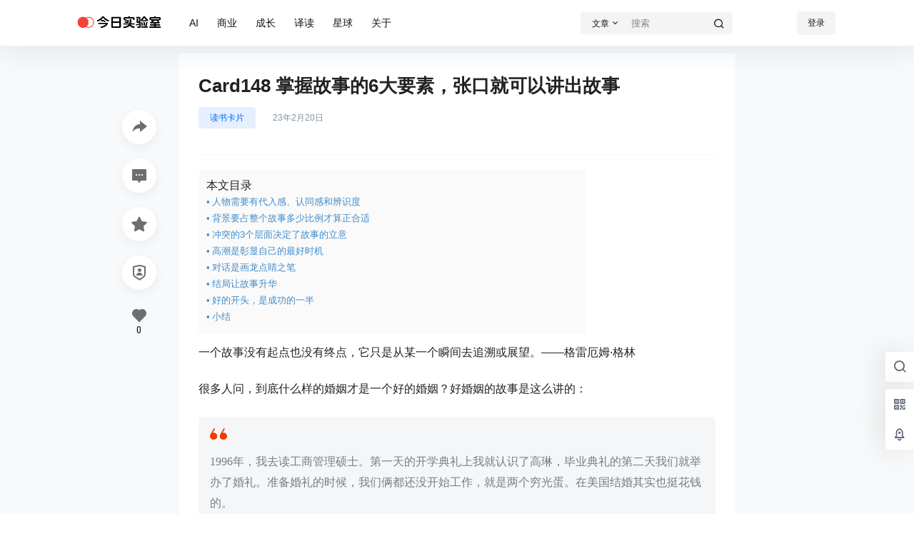

--- FILE ---
content_type: text/html; charset=UTF-8
request_url: https://todaylab.com/wp-admin/admin-ajax.php
body_size: -94
content:
{"post_id":1340,"counted":true,"storage":{"name":["pvc_visits[0]"],"value":["1769198438b1340"],"expiry":[1769198438]},"type":"post"}